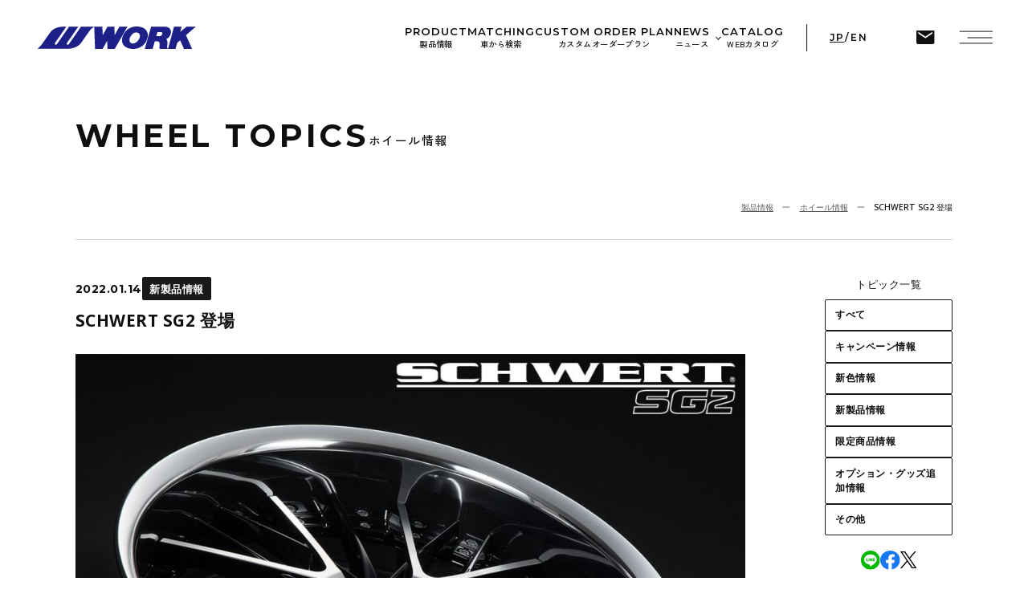

--- FILE ---
content_type: text/html; charset=UTF-8
request_url: http://work-wheels.co.jp/wtopics/news/74/
body_size: 12333
content:
<br />
<b>Notice</b>:  Undefined index: HTTP_ACCEPT_LANGUAGE in <b>/home/workwheels/work-wheels.co.jp/public_html/app/view/lang.php</b> on line <b>45</b><br />
<!DOCTYPE html>
<html lang="ja">
	<head>
        
<!-- Google tag (gtag.js) -->
<script async src="https://www.googletagmanager.com/gtag/js?id=G-70WV5GTRNJ"></script>
<script>
    window.dataLayer = window.dataLayer || [];
    function gtag(){dataLayer.push(arguments);}
    gtag('js', new Date());

    gtag('config', 'G-70WV5GTRNJ');
</script> 
    
<script>
    (function(i,s,o,g,r,a,m){i['GoogleAnalyticsObject']=r;i[r]=i[r]||function(){
    (i[r].q=i[r].q||[]).push(arguments)},i[r].l=1*new Date();a=s.createElement(o),
    m=s.getElementsByTagName(o)[0];a.async=1;a.src=g;m.parentNode.insertBefore(a,m)
    })(window,document,'script','https://www.google-analytics.com/analytics.js','ga');
    
    ga('create', 'UA-79525609-1', 'auto');
    ga('send', 'pageview');
    
</script>
<meta charset="utf-8">
<meta http-equiv="X-UA-Compatible" content="IE=edge">
<meta http-equiv="Content-Security-Policy" content="
    font-src 'self' data:
        https://typesquare.com https://*.typesquare.com http://*.typesquare.com
        https://*.fontplus.jp
        https://fonts.googleapis.com https://fonts.gstatic.com
        https://*.cloudflare.com
        https://s3-ap-northeast-1.amazonaws.com;
    img-src 'self' 'unsafe-inline' data:
        https://*.google.com https://*.googleapis.com https://*.gstatic.com https://*.google-analytics.com https://syndicatedsearch.goog https://ep1.adtrafficquality.google
        https://*.google.co.jp
        https://cloudflare.com https://*.cloudflare.com
        https://placehold.jp
        https://seal.cloudsecure.co.jp
        https://*.youtube.com
        https://syndication.twitter.com
        https://*.work-wheels.co.jp https://work-wheels.co.jp;
    script-src 'self' 'unsafe-inline' 'unsafe-eval' data:
        https://*.google.com https://googleapis.com https://*.googleapis.com https://*.gstatic.com https://ep2.adtrafficquality.google 
        https://googletagmanager.com https://*.googletagmanager.com
        https://cloudflare.com https://*.cloudflare.com
        https://unpkg.com
        https://seal.cloudsecure.co.jp
        https://platform.twitter.com
        https://connect.facebook.net
        https://www.line-website.com
        https://syndication.twitter.com
        https://yubinbango.github.io
        https://typesquare.com https://*.typesquare.com;
    form-action 'self';
">
<meta name="viewport" content="width=device-width, initial-scale=1, viewport-fit=cover, maximum-scale=1">
<meta name="keywords" content=",work,ワーク,アルミホイール,work wheels,株式会社ワーク,">
<meta name="description" content="SCHWERT SG2 登場アルミホイールメーカー株式会社ワークのWEBサイト。アルミホイール情報やアルミホイールのカスタマイズが可能なワークホイールカスタムオーダープランなど。">
<meta property="og:title" content="SCHWERT SG2 登場WHEEL TOPICS ホイール情報｜株式会社ワーク">
<meta property="og:type" content="article">
<meta property="og:url" content="https://www.work-wheels.co.jp/wtopics/">
<meta property="og:image" content="https://www.work-wheels.co.jp/ogimage.png?1768962610">
<meta property="og:description" content="SCHWERT SG2 登場アルミホイールメーカー株式会社ワークのWEBサイト。アルミホイール情報やアルミホイールのカスタマイズが可能なワークホイールカスタムオーダープランなど。">
<meta name="format-detection" content="telephone=no">
<link rel="alternate" hreflang="ja" href="https://www.work-wheels.co.jp/wtopics/"><link rel="alternate" hreflang="en" href="https://www.work-wheels.co.jp/en/wtopics/"><title>SCHWERT SG2 登場WHEEL TOPICS ホイール情報｜株式会社ワーク</title>

<link rel="shortcut icon" href="https://www.work-wheels.co.jp/favicon.ico">
<link rel="apple-touch-icon" href="https://www.work-wheels.co.jp/apple-touch-icon.png">

<!--Google Font-->
<link rel="preconnect" href="https://fonts.googleapis.com">
<link rel="preconnect" href="https://fonts.gstatic.com" crossorigin>
<link href="https://fonts.googleapis.com/css2?family=Lexend:wght@300&family=Montserrat:ital,wght@0,100..900;1,100..900&family=Zen+Kaku+Gothic+New:wght@400;500;700;900&display=swap" rel="stylesheet">

<!-- typesquare -->
<!-- <script type="text/javascript" src="https://typesquare.com/3/tsst/script/ja/typesquare.js?5ee6d8b66160403ca8ef3599e90393a3" charset="utf-8"></script> -->

<!-- 共通css -->
<link rel="stylesheet" href="https://cdnjs.cloudflare.com/ajax/libs/font-awesome/7.0.0/css/all.min.css">
<link rel="stylesheet" href="/assets/icon/style.css?1768962610">
<link rel="stylesheet" href="/assets/css/common.css?1768962610" type="text/css">        <link rel="stylesheet" href="/assets/css/common-wheel.css?1768962610" type="text/css">
        <link rel="stylesheet" href="/assets/css/wtopics/detail/style.css?1768962610">
	</head>
    <body id="home" class="color_mode--wheel">
        
        <!-- header -->
        
				<header id="header" class="component-header">
					<div class="component-header--container">
						<div class="component-header--inner">
							<h1 class="component-header--logo">
								<a href="/">
									
    <svg id="g_11174" data-name="g_11174" xmlns="http://www.w3.org/2000/svg" xmlns:xlink="http://www.w3.org/1999/xlink" width="122.518" height="17.672" viewBox="0 0 122.518 17.672">
        <defs>
            <clipPath id="clip-path">
                <rect id="r_3314" data-name="r_3314" width="122.518" height="17.672"/>
            </clipPath>
        </defs>
        <g data-name="g_748" clip-path="url(#clip-path)">
            <path id="p_6257" data-name="p_6257" d="M.39,17.045c-.247.152-.759.663.039.663l22.135-.039c4.135,0,8.581-1.44,10.846-4.676,1.36-1.942,5.2-7.545,6.4-9.262a8.617,8.617,0,0,1,2.494-2.58l.509-.316c.44-.266.72-.613-.213-.613H33.358L23.943,14.066a.888.888,0,0,1-1.234.184.862.862,0,0,1-.188-1.217L31.238.222H24.15L14.736,14.066a.886.886,0,0,1-1.231.184.863.863,0,0,1-.189-1.217L22.031.222H20.484c-4.138,0-8.471,1.123-10.737,4.358-1.358,1.942-5.193,7.545-6.4,9.263a11.719,11.719,0,0,1-2.323,2.7,6.607,6.607,0,0,1-.631.5" transform="translate(0 -0.126)"/>
            <path id="p_6258" data-name="p_6258" d="M116.7,6.985,120.366.256h6.192l-9.794,17.5h-5.585l-.245-6.376-3.524,6.376h-5.835l-.631-17.5h6.245l.323,6.728,3.66-6.728h5.351Z" transform="translate(-57.432 -0.146)"/>
            <path id="p_6259" data-name="p_6259" d="M169.979,9.811a11.237,11.237,0,0,1-12.33,7.778c-5.651-.636-8.368-4.814-6.524-9.954A11.271,11.271,0,0,1,163.353.082c6.421.726,8.055,5.342,6.626,9.729M157.071,7.927c-1.179,2.031-1.121,4.91,1.151,5.379,1.935.4,3.868-.68,5.32-3.117,1.344-2.266,1.237-4.76-1.135-5.386-2.211-.588-3.9.648-5.336,3.124" transform="translate(-85.657 0)"/>
            <path id="p_6260" data-name="p_6260" d="M201.056,4.534H203.7a1.128,1.128,0,0,1,1.029,1.67,1.965,1.965,0,0,1-2.2,1.5h-2.357Zm7.793,8.781a5.287,5.287,0,0,0-.895-3.293,6.48,6.48,0,0,0,3.393-4.231c.681-3.31-.978-5.545-5.278-5.533h-9.854l-4.9,17.5h6.058l1.661-5.982H200.8c1.574,0,2.119,1.127,1.983,2.711-.072.873-.208,1.855-.274,2.3a.853.853,0,0,0,.853.975h5.588a4.1,4.1,0,0,1-.419-2.047c.025-.251.254-1.824.319-2.4" transform="translate(-108.851 -0.147)"/>
            <path id="p_6261" data-name="p_6261" d="M237.521.258h5.842L242.2,4.369l5-4.111h7.111L246.68,7l4.666,10.762h-6.188l-2.936-6.764L239.952,13l-1.3,4.755h-5.81Z" transform="translate(-132.476 -0.147)"/>
        </g>
    </svg>

								</a>
							</h1>
							<div class="component-header--nav">
								<div class="component-header--nav-modal">
									<div class="component-header--nav-wrapper">
										<nav class="component-header--nav-list">
                                            <div class="component-header--nav-box">
                                                <a href="https://www.work-wheels.co.jp/concept/" class="component-header--nav-link">
                                                    <picture>
                                                        <source srcset="/assets/img/common/header_box_concept_pc_ja.png?1768962610" media="(min-width: 961px)">
                                                        <img src="/assets/img/common/header_box_concept_sp_ja.png?1768962610">
                                                    </picture>
                                                </a>
                                                <a href="https://www.work-wheels.co.jp/custom_order/" class="component-header--nav-link">
                                                    <picture>
                                                        <source srcset="/assets/img/common/header_box_custom_order_pc_ja.png?1768962610" media="(min-width: 961px)">
                                                        <img src="/assets/img/common/header_box_custom_order_sp_ja.png?1768962610">
                                                    </picture>
                                                </a>
                                                <a href="https://www.work-wheels.co.jp/racing/" class="component-header--nav-link">
                                                    <picture>
                                                        <source srcset="/assets/img/common/header_box_racing_pc_ja.png?1768962610" media="(min-width: 961px)">
                                                        <img src="/assets/img/common/header_box_racing_sp_ja.png?1768962610">
                                                    </picture>
                                                </a>
                                            </div>
											<ul class="only-sp_tab">
												<li class="component-header--nav-item has-child">
                                                    <a data-href="https://www.work-wheels.co.jp/wheel/" class="component-header--nav-link"><span class="en">PRODUCT</span><span class="ja">製品情報</span></a>
                                                    <ul class="component-header--subnav-list">
														<li class="component-header--nav-item"><a href="https://www.work-wheels.co.jp/wheel/" class="component-header--nav-link">製品一覧</a></li><li class="component-header--nav-item"><a href="https://www.work-wheels.co.jp/search/web_matching/" class="component-header--nav-link">車から検索</a></li><li class="component-header--nav-item"><a href="https://www.work-wheels.co.jp/search/web_matching/attention/" class="component-header--nav-link">利用条件／注意事項</a></li><li class="component-header--nav-item"><a href="https://www.work-wheels.co.jp/wheel/" class="component-header--nav-link">ブランド紹介</a></li><li class="component-header--nav-item"><a href="https://www.work-wheels.co.jp/wtopics/" class="component-header--nav-link">ホイール情報</a></li><li class="component-header--nav-item"><a href="https://www.work-wheels.co.jp/custom_order/" class="component-header--nav-link">カスタムオーダープラン</a></li><li class="component-header--nav-item"><a href="https://www.work-wheels.co.jp/options/" class="component-header--nav-link">オプション・グッズ</a></li><li class="component-header--nav-item"><a href="https://www.work-wheels.co.jp/search/guide/" class="component-header--nav-link">ホイールガイド</a></li><li class="component-header--nav-item"><a href="https://www.work-wheels.co.jp/search/productionend/" class="component-header--nav-link">廃盤製品</a></li><li class="component-header--nav-item"><a href="https://www.work-wheels.co.jp/warranty/" class="component-header--nav-link">保証について</a></li><li class="component-header--nav-item"><a href="https://www.work-wheels.co.jp/wheel/information/" class="component-header--nav-link">インフォメーション</a></li><li class="component-header--nav-item"><a href="https://www.work-wheels.co.jp/maintenance/" class="component-header--nav-link">アフターサポート</a></li><li class="component-header--nav-item"><a href="https://www.work-wheels.co.jp/catalog/" class="component-header--nav-link">WEBカタログ</a></li><li class="component-header--nav-item"><a href="https://www.work-wheels.co.jp/manual/" class="component-header--nav-link">取扱説明書</a></li>
													</ul>
                                                </li>
												<li class="component-header--nav-item"><a href="https://www.work-wheels.co.jp/wheel/" class="component-header--nav-link"><span class="en">MATCHING</span><span class="ja">車から検索</span></a></li>
												<li class="component-header--nav-item has-child">
													<a data-href="https://www.work-wheels.co.jp/information/" class="component-header--nav-link"><span class="en">NEWS</span><span class="ja">ニュース</span></a>
													<ul class="component-header--subnav-list">
														<li class="component-header--nav-item"><a href="https://www.work-wheels.co.jp/event/notice/" class="component-header--nav-link">イベント情報</a></li><li class="component-header--nav-item"><a href="https://www.work-wheels.co.jp/information/?sc=wheel" class="component-header--nav-link">ホイール記事</a></li><li class="component-header--nav-item"><a href="https://www.work-wheels.co.jp/information/?sc=race" class="component-header--nav-link">レース記事</a></li>
													</ul>
												</li>
												<li class="component-header--nav-item"><a href="https://www.work-wheels.co.jp/catalog/" class="component-header--nav-link"><span class="en">CATALOG</span><span class="ja">WEBカタログ</span></a></li>
											</ul>
											<ul>
                                                <li class="component-header--nav-item"><a href="https://www.work-wheels.co.jp/options/" class="component-header--nav-link">オプション・グッズ</a></li>
                                                <li class="component-header--nav-item"><a href="https://www.work-wheels.co.jp/maintenance/" class="component-header--nav-link">アフターサポート</a></li>
                                                <li class="component-header--nav-item"><a href="https://www.work-wheels.co.jp/search/productionend/" class="component-header--nav-link">廃盤製品</a></li>
												<li class="component-header--nav-item"><a href="https://www.work-wheels.co.jp/media/" class="component-header--nav-link">メディア掲載情報</a></li>
												<li class="component-header--nav-item"><a href="https://www.work-wheels.co.jp/company/" class="component-header--nav-link">企業情報</a></li>
												<li class="component-header--nav-item"><a href="https://www.work-wheels.co.jp/wheel/information/" class="component-header--nav-link">インフォメーション</a></li>
												<li class="component-header--nav-item"><a href="https://www.work-wheels.co.jp/overseas/" class="component-header--nav-link">海外代理店情報</a></li>
												<li class="component-header--nav-item"><a href="https://www.work-wheels.co.jp/pdf/calendar/calendar.pdf?1768962610" target="_blank" class="component-header--nav-link">営業日カレンダー</a></li>
												<li class="component-header--nav-item"><a href="https://www.work-wheels.co.jp/movie/" class="component-header--nav-link">ムービー</a></li>
												<li class="component-header--nav-item"><a href="https://image.work-wheels.co.jp/" target="_blank" class="component-header--nav-link">ユーザーギャラリー</a></li>
											</ul>
										</nav>
										<div class="component-header--nav-other">
											<div class="component-header--sns">
												<div class="component-header--sns-left">
													<p>SNS</p>
												</div>
												<div class="component-header--sns-right">
													<div class="component-header--sns-inner">
														<a href="https://www.youtube.com/channel/UCS4NmduRmGPw3E2JBjUnYeg" target="_blank" class="component-header--sns-item"><img src="/assets/img/common/header_sns_icon_youtube.png?1768962610" alt="YouTubeアカウント"></a>
														<a href="https://www.tiktok.com/@workwheelsjapan" target="_blank" class="component-header--sns-item"><img src="/assets/img/common/header_sns_icon_tiktok.png?1768962610" alt="TikTokアカウント"></a>
														<a href="https://www.facebook.com/workwheelsjapan/" target="_blank" class="component-header--sns-item"><img src="/assets/img/common/header_sns_icon_facebook.png?1768962610" alt="Facebookアカウント"></a>
														<a href="https://www.instagram.com/workwheelsjapan/" target="_blank" class="component-header--sns-item"><img src="/assets/img/common/header_sns_icon_instagram.png?1768962610" alt="Instagramアカウント"></a>
														<a href="https://x.com/workwheelsjapan" target="_blank" class="component-header--sns-item"><img src="/assets/img/common/header_sns_icon_x.png?1768962610" alt="Xアカウント"></a>
														<a href="https://page.line.me/785skbhe?openQrModal=true" target="_blank" class="component-header--sns-item"><img src="/assets/img/common/header_sns_icon_line.png?1768962610" alt="LINEアカウント"></a>
													</div>
												</div>
											</div>
											<div class="component-header--ec">
												<div class="component-header--ec-left">
													<p>SHOP</p>
												</div>
												<div class="component-header--ec-right">
													<div class="component-header--ec-inner">
														<a href="https://www.amazon.co.jp/stores/WORK/page/2AD7CE75-15A0-4BEC-912A-D06A77282EB2?lp_asin=B0FCR2F8PS&ref_=ast_bln&store_ref=bl_ast_dp_brandLogo_sto" target="_blank" class="component-header--ec-item amazon"><img src="/assets/img/common/header_ec_icon_amazon.png?1768962610" alt="Amazon"></a>
														<a href="https://store.shopping.yahoo.co.jp/work-web-shop/" target="_blank" class="component-header--ec-item yahoo"><img src="/assets/img/common/header_ec_icon_yahoo.png?1768962610" alt="Yahoo"></a>
														<p class="component-header--ec-item seal"><script type="text/javascript" src="//seal.cloudsecure.co.jp/js/ss_150-58.js" defer="defer"></script><noscript><img src="//seal.cloudsecure.co.jp/image/noscript_150x58.png"></noscript></p>
													</div>
												</div>
											</div>
										</div>
									</div>
									<div class="component-header--nav-btns">
										<div class="component-header--nav-btn">
											<a href="https://www.work-wheels.co.jp/wheel/"><i class="fa-solid fa-magnifying-glass"></i>ホイール検索</a>
										</div>
										<div class="component-header--nav-btn">
											<a href="https://www.work-wheels.co.jp/contact/"><i class="icon-mail"></i>お問い合わせ</a>
										</div>
									</div>
								</div>
								<div class="component-header--nav-menu">
									<nav class="component-header--nav-list">
										<ul>
											
                            <li class="component-header--nav-item  ">
                                <a href="https://www.work-wheels.co.jp/wheel/"  class="component-header--nav-link"><span class="en">PRODUCT</span><span class="ja">製品情報</span></a>
                            </li>
                        
                            <li class="component-header--nav-item  ">
                                <a href="https://www.work-wheels.co.jp/search/web_matching/"  class="component-header--nav-link"><span class="en">MATCHING</span><span class="ja">車から検索</span></a>
                            </li>
                        
                            <li class="component-header--nav-item  ">
                                <a href="https://www.work-wheels.co.jp/custom_order/"  class="component-header--nav-link"><span class="en">CUSTOM <br class="only-sp">ORDER PLAN</span><span class="ja">カスタムオーダープラン</span></a>
                            </li>
                        
                            <li class="component-header--nav-item has-child ">
                                <a class="component-header--nav-link"><span class="en">NEWS</span><span class="ja">ニュース</span></a>
                                <ul class="component-header--subnav-list">
                                    <li class="component-header--nav-item"><a href="https://www.work-wheels.co.jp/information/" class="component-header--nav-link">お知らせ</a></li>
                                    <li class="component-header--nav-item"><a href="https://www.work-wheels.co.jp/event/notice/" class="component-header--nav-link">イベント情報</a></li>
                                </ul>
                            </li>
                        
                            <li class="component-header--nav-item  ">
                                <a href="https://www.work-wheels.co.jp/catalog/"  class="component-header--nav-link"><span class="en">CATALOG</span><span class="ja">WEBカタログ</span></a>
                            </li>
                        
										</ul>
									</nav>
								</div>
								<div class="component-header--nav-assistance">
									<ul class="component-header--nav-langs">
										<li class="component-header--nav-lang"><span class="active">JP</span></li><span class="component-header--nav-separate">/</span><li class="component-header--nav-lang"><a href="/en/wtopics/news/74/">EN</a></li>
									</ul>
									<a href="https://www.work-wheels.co.jp/wheel/" class="component-header--nav-icon search"><i class="fa-solid fa-magnifying-glass"></i></a>
									<a href="https://www.work-wheels.co.jp/contact/" class="component-header--nav-icon contact"><i class="icon-mail"></i></a>
								</div>
                                <div class="component-header--nav-keysearch">
                                    <script async src="https://cse.google.com/cse.js?cx=8074afb4ae63448a7"></script>
                                    <div class="gcse-searchbox-only"></div>
                                </div>
							</div>
							<div class="component-header--btn">
								<span class="component-header--btn-border"></span>
								<span class="component-header--btn-border"></span>
								<span class="component-header--btn-border"></span>
							</div>
						</div>
					</div>
				</header>
			        <!-- /header -->

        <!-- contents -->
        <main id="contents" class="contents">
            <div class="inner">
                
				<section class="contents-head">
					<div class="page-head--container">
						<div class="page-head--inner">
							<h2 class="page-head--ttl-en">WHEEL TOPICS</h2>
							<h3 class="page-head--ttl-ja">ホイール情報</h3>
						</div>
					</div>
				</section>
			            </div>
            <section class="contents-body">
                
					<div class="options-detail--outer">
						<div class="inner">
							<div class="options-detail--head">
								
				
				<div id="breadcrumb" class="component-breadcrumb">
					<div class="component-breadcrumb--container">
						<a href="/wheel/" class="component-breadcrumb--link">製品情報</a><span class="component-breadcrumb--arrow"></span><a href="https://www.work-wheels.co.jp/wtopics/" class="component-breadcrumb--link">ホイール情報</a><i class="component-breadcrumb--arrow"></i><span class="component-breadcrumb--current">SCHWERT SG2 登場</span>
					</div>
				</div>
			
							</div>
							<div class="article-wrap">
								<div class="only-sp">
					<div class="sns-icons">
						<a href="https://social-plugins.line.me/lineit/share?url=https://www.work-wheels.co.jp/options/news/74/" target="_blank" class="item"><img src="/assets/img/common/icon_sns-line.svg" alt="LINEでシェア"></a>
						<a href="https://www.facebook.com/sharer/sharer.php?u=https://www.work-wheels.co.jp/options/news/74/" target="_blank" class="item"><img src="/assets/img/common/icon_sns-fb.svg" alt="Facebookでシェア"></a>
						<a href="https://twitter.com/intent/tweet?text=SCHWERT SG2 登場&url=https://www.work-wheels.co.jp/options/news/74/" target="_blank" class="item"><img src="/assets/img/common/icon_sns-x.svg" alt="Xでシェア"></a>
					</div>
				</div>
								
					<div class="article">
						<div class="article-title">
							<div class="article-title--sub">
								<p class="date">2022.01.14</p>
								<p class="category">新製品情報</p>
							</div>
							<h2 class="article-title--main">SCHWERT SG2 登場</h2>
						</div>
						<div class="article-body">
							
						<div class="article-body--item free">
							<div class="article-body--item-img"><img src="/img_save/main/61d54e2e1ff88.jpg" alt=""></div>
							<div class="article-body--item-txt">SCHWERT SG2はオープンメッシュ、ツインスポーク、フィンが折り重なるトリプルデザインとして、視覚的にも繊細さ、緻密さ、そして立体感を追求した形状となっています。</div>
						</div>
					
						<div class="article-body--item none">
							
							<div class="article-body--item-txt"><center><img src="https://www.work-wheels.co.jp/img_save/sub/design.jpg" border="0"></center><br></div>
						</div>
					
						<div class="article-body--item free">
							<div class="article-body--item-img"><img src="/img_save/main/61d54e80df10d.jpg" alt=""></div>
							<div class="article-body--item-txt">ワーク史上初のトリプルデザインディスクの登場です。<br />
アンダーデザインはフィンデザイン(赤)。P.C.D.側部はくぼみを設ける事で最も下に配置されるデザインとわかり、より⽴体感を強調するようにしています。<br />
センターデザインはツインファイブスポークデザイン(青)。オーバーデザインの真下となりメッシュ交点部に配置され、全体のデザインをラジアル(放射状)に見せるデザインとしています。<br />
オーバーデザインとなる開口部が広いワイドオープンメッシュデザイン(黄)を採用。センターに向けて落ち込み、Ｖ字部よりスポークエンドに向けてはリム深度が得られるよう内側に向かう形状となっています。<br />
1本1本は鋳造でありながら繊細、シャープに、をテーマにデザインされました。特にカットの入らないフィン(赤)とツインスポーク(青)との違いを大きくするために極力細く仕上がるように考慮しています。ツインスポーク(青)はスポークの両サイドの勾配が違うため見る角度により太さが変わるのもポイントです。</div>
						</div>
					
						<div class="article-body--item free">
							<div class="article-body--item-img"><img src="/img_save/main/61d55b865f7a9.jpg" alt=""></div>
							<div class="article-body--item-txt">グリミットシルバーカラーによるSG2デザインは、各パートの⽴体感がより強調されるようになっています。各パートがブラックカットクリアとは異なりシルエットがはっきり強調される事で複雑な造形を映し出します。更にオーバーディスクデザイン部のオープンメッシュスポーク部は、P.C.D.付近へ向けての勾配角とセンター周りの複雑な造形と相まって幾何学的⽴体造形となっています。</div>
						</div>
					
						<div class="article-body--item free">
							<div class="article-body--item-img"><img src="/img_save/main/61d55d81db214.jpg" alt=""></div>
							<div class="article-body--item-txt">ピアスボルトは均等に配置することにより遠くから見た時に安定感を与えています。</div>
						</div>
					
						<div class="article-body--item free">
							<div class="article-body--item-img"><img src="/img_save/main/61d55e68f04ca.jpg" alt=""></div>
							<div class="article-body--item-txt">SCHWERT(剣)を彷彿させるパートとして、ツインスポークや、フィンの細さがあります。極限まで細くした天面は、美しく繊細なカーブを描いています。スポークサイドから⾒ればその厚みは非常にシャープなラインがブレード状になっている事が良く分かります。</div>
						</div>
					
						<div class="article-body--item free">
							<div class="article-body--item-img"><img src="/img_save/main/68ee230fb200f.jpg" alt=""></div>
							<div class="article-body--item-txt">センターキャップは標準とセレクトセンターキャップ1種類、オプションセンターキャップ4種類の合計6種類の設定となります。</div>
						</div>
					
						<div class="article-body--item free">
							<div class="article-body--item-img"><img src="/img_save/main/61ee0752a333f.jpg" alt=""></div>
							<div class="article-body--item-txt">センターキャップは標準とセレクトセンターキャップ1種類、オプションセンターキャップ4種類の合計6種類の設定となります。</div>
						</div>
					
						<div class="article-body--item none">
							
							<div class="article-body--item-txt"><center><img src="https://www.work-wheels.co.jp/img_save/sub/main_color.jpg" border="0"></center><br>	</div>
						</div>
					
						<div class="article-body--item free">
							<div class="article-body--item-img"><img src="/img_save/main/61d5677ca3b7a.jpg" alt=""></div>
							<div class="article-body--item-txt">ブラックカットクリア(BP)</div>
						</div>
					
						<div class="article-body--item free">
							<div class="article-body--item-img"><img src="/img_save/main/61d5678f3abeb.jpg" alt=""></div>
							<div class="article-body--item-txt">グリミットシルバー(GTS)</div>
						</div>
					
						<div class="article-body--item none">
							
							<div class="article-body--item-txt"><center><img src="https://www.work-wheels.co.jp/img_save/sub/Optional.jpg"border="0"></center><br><br />
オプションで以下の設定が可能。</div>
						</div>
					
						<div class="article-body--item free">
							<div class="article-body--item-img"><img src="/img_save/main/61d567b29ac7a.jpg" alt=""></div>
							<div class="article-body--item-txt">バフアルマイトリム（標準設定）</div>
						</div>
					
						<div class="article-body--item free">
							<div class="article-body--item-img"><img src="/img_save/main/61d567c7500d3.jpg" alt=""></div>
							<div class="article-body--item-txt">COP：リムアレンジ<br />
ブロンズアルマイトリム</div>
						</div>
					
						<div class="article-body--item free">
							<div class="article-body--item-img"><img src="/img_save/main/61d567dbbdafe.jpg" alt=""></div>
							<div class="article-body--item-txt">COP：リムアレンジ<br />
マットブロンズアルマイトリム</div>
						</div>
					
						<div class="article-body--item free">
							<div class="article-body--item-img"><img src="/img_save/main/61d567eb087ba.jpg" alt=""></div>
							<div class="article-body--item-txt">COP：リムアレンジ<br />
ブラックアルマイトリム</div>
						</div>
					
						<div class="article-body--item free">
							<div class="article-body--item-img"><img src="/img_save/main/61d567fe7c0aa.jpg" alt=""></div>
							<div class="article-body--item-txt">COP：リムアレンジ<br />
マットブラックアルマイトリム</div>
						</div>
					
						<div class="article-body--item free">
							<div class="article-body--item-img"><img src="/img_save/main/61d5689666731.jpg" alt=""></div>
							<div class="article-body--item-txt">COP：リムアレンジ<br />
ブラッシュドリム<br />
※画像はダグリップリム形状の為、実際の形状と異なります。</div>
						</div>
					
						<div class="article-body--item none">
							
							<div class="article-body--item-txt"><a href="/custom_order/detail/1/">リムアレンジの製品情報はこちら</a></div>
						</div>
					
						<div class="article-body--item free">
							<div class="article-body--item-img"><img src="/img_save/main/62a80cdf7199d.png" alt=""></div>
							<div class="article-body--item-txt">カスタムオーダープラン：セミオーダーカラー<br />
ディスクカラーは更に12色から選択可能。<br />
<a href="/custom_order/detail/4/">セミオーダーカラーの製品情報はこちら</a></div>
						</div>
					
						<div class="article-body--item none">
							
							<div class="article-body--item-txt">クリアカラーは5色設定。<br />
<a href="/custom_order/detail/2/">クリアカラーの情報はこちら</a></div>
						</div>
					
						<div class="article-body--item free">
							<div class="article-body--item-img"><img src="/img_save/main/61d56eb76a087.jpg" alt=""></div>
							<div class="article-body--item-txt">ブラック/インペリアルゴールド(BPI)</div>
						</div>
					
						<div class="article-body--item free">
							<div class="article-body--item-img"><img src="/img_save/main/61d56ee386b42.jpg" alt=""></div>
							<div class="article-body--item-txt">ブラック/クリアレッド(BCR)</div>
						</div>
					
						<div class="article-body--item free">
							<div class="article-body--item-img"><img src="/img_save/main/61d56eebab88d.jpg" alt=""></div>
							<div class="article-body--item-txt">ブラック/クリアブルー(BCB)</div>
						</div>
					
						<div class="article-body--item free">
							<div class="article-body--item-img"><img src="/img_save/main/61d56ec52a910.jpg" alt=""></div>
							<div class="article-body--item-txt">ブラック/クリアブロンズ(BPB)</div>
						</div>
					
						<div class="article-body--item free">
							<div class="article-body--item-img"><img src="/img_save/main/61d56ecead106.jpg" alt=""></div>
							<div class="article-body--item-txt">ブラック/クリアグレー(BPA)</div>
						</div>
					
						<div class="article-body--item none">
							
							<div class="article-body--item-txt">特殊カットクリアも設定可能。<br />
<a href="/custom_order/detail/6/">特殊カットクリアの情報はこちら</a></div>
						</div>
					
						<div class="article-body--item free">
							<div class="article-body--item-img"><img src="/img_save/main/61d803ad54406.jpg" alt=""></div>
							<div class="article-body--item-txt">マットブラックカットクリア(MBP)</div>
						</div>
					
						<div class="article-body--item free">
							<div class="article-body--item-img"><img src="/img_save/main/61d563edb8903.gif" alt=""></div>
							<div class="article-body--item-txt">こだわりの車種へマルチな対応が可能な特殊P.C.D.<br />
対応ピッチ：5H-100~120.65<br />
価格：8,800円(税込)アップ</div>
						</div>
					
						</div>
						
						<div class="return_link">
							<div class="link-btn">
								<a href="../../" class="link"><i class="icon"><img src="/assets/img/wheel/icon-arrow-right.svg" alt=""></i>ホイール特集一覧へもどる</a>
							</div>
						</div>
					</div>
				
								<div class="topic_links only-pc">
									<p class="topic_links--ttl">トピック一覧</p>
									<div class="topic_links--list">
										<a href="/wtopics/" class="item">すべて</a><a href="../../?category=7" class="item">キャンペーン情報</a><a href="../../?category=2" class="item">新色情報</a><a href="../../?category=1" class="item">新製品情報</a><a href="../../?category=3" class="item">限定商品情報</a><a href="../../?category=6" class="item">オプション・グッズ追加情報</a><a href="../../?category=8" class="item">その他</a>
									</div>
									
					<div class="sns-icons">
						<a href="https://social-plugins.line.me/lineit/share?url=https://www.work-wheels.co.jp/options/news/74/" target="_blank" class="item"><img src="/assets/img/common/icon_sns-line.svg" alt="LINEでシェア"></a>
						<a href="https://www.facebook.com/sharer/sharer.php?u=https://www.work-wheels.co.jp/options/news/74/" target="_blank" class="item"><img src="/assets/img/common/icon_sns-fb.svg" alt="Facebookでシェア"></a>
						<a href="https://twitter.com/intent/tweet?text=SCHWERT SG2 登場&url=https://www.work-wheels.co.jp/options/news/74/" target="_blank" class="item"><img src="/assets/img/common/icon_sns-x.svg" alt="Xでシェア"></a>
					</div>
				
								</div>
							</div>
						</div>
					</div>
				            </section>
            <section id="other-goods" class="other-contents">
                <div class="inner">
                    <div class="other-contents--ttl">
                        <h3 class="other-contents--ttl-en en">過去のトピックス</h3>
                    </div>
                    <div class="other-contents--body">
                        <div class="other-contents--item">
						<a href="/wtopics/news/127/" class="item">
							<div class="thum"><img src="/img_save/main/694b44085b13f.png" alt=""></div>
							<p class="category">
								<span class="date">2026.01.09</span>
								<br class="only-sp">
								<span class="category-label">新製品情報</span>
							</p>
							<p class="name">鋭角に研ぎ澄まされた「原点回帰」。直感的スポーティネス『GNOSIS RXS』誕生。</p>
						</a>
					
						<a href="/wtopics/news/126/" class="item">
							<div class="thum"><img src="/img_save/main/6948d3f4e668d.png" alt=""></div>
							<p class="category">
								<span class="date">2026.01.09</span>
								<br class="only-sp">
								<span class="category-label">新製品情報</span>
							</p>
							<p class="name">洗練を極めた先に現れる、普遍の美。大人の感性を刺激するメッシュ『GNOSIS RXM』誕生。</p>
						</a>
					
						<a href="/wtopics/news/122/" class="item">
							<div class="thum"><img src="/img_save/main/6948d2f42214e.png" alt=""></div>
							<p class="category">
								<span class="date">2026.01.08</span>
								<br class="only-sp">
								<span class="category-label">新製品情報</span>
							</p>
							<p class="name">正統進化が生んだ、次世代メッシュ。SCHWERT QUELL 2 登場。</p>
						</a>
					
						<a href="/wtopics/news/125/" class="item">
							<div class="thum"><img src="/img_save/main/6948d2d2066c6.jpg" alt=""></div>
							<p class="category">
								<span class="date">2026.01.07</span>
								<br class="only-sp">
								<span class="category-label">新製品情報</span>
							</p>
							<p class="name">伝統は、深化する。ZEASTに宿命の 『BACK LABEL ZEAST BSTX』 降臨。</p>
						</a>
					
						<a href="/wtopics/news/124/" class="item">
							<div class="thum"><img src="/img_save/main/69266c89793fb.png" alt=""></div>
							<p class="category">
								<span class="date">2026.01.06</span>
								<br class="only-sp">
								<span class="category-label">新製品情報</span>
							</p>
							<p class="name">実戦で鍛え抜かれた機能美が、マシニングカットでさらなる高みへ。CRAG T-GRABIC 2 MC+ 登場。</p>
						</a>
					
						<a href="/wtopics/news/123/" class="item">
							<div class="thum"><img src="/img_save/main/6926598c9d0b5.png" alt=""></div>
							<p class="category">
								<span class="date">2026.01.06</span>
								<br class="only-sp">
								<span class="category-label">新製品情報</span>
							</p>
							<p class="name">マシニングが拓く、タフネスの新境地。CRAG T-GRABIC MC+ 誕生。</p>
						</a>
					</div>
                    </div>
                    <div class="return_link">
                        <div class="link-btn">
                            <a href="../../" class="link">ホイール特集一覧へ<i class="icon"><img src="/assets/img/wheel/icon-arrow-right.svg" alt=""></i></a>
                        </div>
                    </div>
                </div>
            </section>
        </main>
		<!-- /contents -->
	
        <!-- footer -->
        
				<footer id="footer" class="component-footer">
                    <div class="component-footer--container">
						<div class="component-footer--inner">
							<div class="component-footer--wrapper component-footer--top">
								<nav class="component-footer--nav">
									<ul class="component-footer--nav-list">
										<li class="component-footer--nav-item "><a href="https://www.work-wheels.co.jp/" target="_blank" class="component-footer--nav-link">総合サイト</a></li>
										<li class="component-footer--nav-item "><a href="https://www.work-wheels.co.jp/wheel/" target="_blank" class="component-footer--nav-link">製品情報</a></li>
										<li class="component-footer--nav-item "><a href="https://www.work-wheels.co.jp/racing/" target="_blank" class="component-footer--nav-link">モータースポーツ</a></li>
									</ul>
								</nav>
							</div>
							<div class="component-footer--wrapper component-footer--bottom">
								<nav class="component-footer--nav">
									<ul class="component-footer--nav-list position_1">
										
						<li class="component-footer--nav-item has-child">
							<a data-href="https://www.work-wheels.co.jp/wheel/" class="component-footer--nav-link">製品一覧</a>
							
							<ul class="component-footer--subnav-list">
								
								<li class="component-footer--nav-item">
									<a data-href="https://www.work-wheels.co.jp/search/web_matching/" class="component-footer--nav-link">車から検索</a>
								</li>
							
								<li class="component-footer--nav-item">
									<a data-href="https://www.work-wheels.co.jp/search/web_matching/attention/" class="component-footer--nav-link">利用条件／注意事項</a>
								</li>
							
								<li class="component-footer--nav-item">
									<a data-href="https://www.work-wheels.co.jp/wheel/" class="component-footer--nav-link">ブランド紹介</a>
								</li>
							
								<li class="component-footer--nav-item">
									<a data-href="https://www.work-wheels.co.jp/wtopics/" class="component-footer--nav-link">ホイール情報</a>
								</li>
							
								<li class="component-footer--nav-item">
									<a data-href="https://www.work-wheels.co.jp/custom_order/" class="component-footer--nav-link">カスタムオーダープラン</a>
								</li>
							
								<li class="component-footer--nav-item">
									<a data-href="https://www.work-wheels.co.jp/options/" class="component-footer--nav-link">オプション・グッズ</a>
								</li>
							
								<li class="component-footer--nav-item">
									<a data-href="https://www.work-wheels.co.jp/search/guide/" class="component-footer--nav-link">ホイールガイド</a>
								</li>
							
								<li class="component-footer--nav-item">
									<a data-href="https://www.work-wheels.co.jp/search/productionend/" class="component-footer--nav-link">廃盤製品</a>
								</li>
							
								<li class="component-footer--nav-item">
									<a data-href="https://www.work-wheels.co.jp/warranty/" class="component-footer--nav-link">保証について</a>
								</li>
							
								<li class="component-footer--nav-item">
									<a data-href="https://www.work-wheels.co.jp/wheel/information/" class="component-footer--nav-link">インフォメーション</a>
								</li>
							
								<li class="component-footer--nav-item">
									<a data-href="https://www.work-wheels.co.jp/maintenance/" class="component-footer--nav-link">アフターサポート</a>
								</li>
							
								<li class="component-footer--nav-item">
									<a data-href="https://www.work-wheels.co.jp/catalog/" class="component-footer--nav-link">WEBカタログ</a>
								</li>
							
								<li class="component-footer--nav-item">
									<a data-href="https://www.work-wheels.co.jp/manual/" class="component-footer--nav-link">取扱説明書</a>
								</li>
							
							</ul>
						
						</li>
					
										
						<li class="component-footer--nav-item has-child">
							<a data-href="javascript:void(0);" class="component-footer--nav-link">ニュース</a>
							
							<ul class="component-footer--subnav-list">
								<li class="component-footer--nav-item"><a href="https://www.work-wheels.co.jp/information/" class="component-footer--nav-link">お知らせ</a></li>
								<li class="component-footer--nav-item"><a href="https://www.work-wheels.co.jp/event/notice/" class="component-footer--nav-link">イベント情報</a></li>
							</ul>
						
						</li>
					
									</ul>
									<ul class="component-footer--nav-list position_2">
										
						<li class="component-footer--nav-item has-child">
							<a data-href="https://www.work-wheels.co.jp/racing/" class="component-footer--nav-link">モータースポーツ</a>
							
							<ul class="component-footer--subnav-list">
								<li class="component-footer--nav-item"><a href="https://www.work-wheels.co.jp/topics/" class="component-footer--nav-link">レーシング特集</a></li>
                                <li class="component-footer--nav-item"><a href="/topics/category/gymkhana/" class="component-footer--nav-link">Gymkhana</a></li><li class="component-footer--nav-item"><a href="/topics/category/super_taikyu/" class="component-footer--nav-link">Super Taikyu</a></li><li class="component-footer--nav-item"><a href="/topics/category/formula/" class="component-footer--nav-link">SUPER FORMULA LIGHTS</a></li><li class="component-footer--nav-item"><a href="/topics/category/super_gt/" class="component-footer--nav-link">SUPER GT</a></li><li class="component-footer--nav-item"><a href="/topics/category/rally/" class="component-footer--nav-link">Rally</a></li><li class="component-footer--nav-item"><a href="/topics/category/86brz_race/" class="component-footer--nav-link">GR86/BRZ Cup</a></li><li class="component-footer--nav-item"><a href="/topics/category/DIRT/" class="component-footer--nav-link">DIRT TRIAL</a></li><li class="component-footer--nav-item"><a href="/topics/category/drift/" class="component-footer--nav-link">D1 GRAND PRIX</a></li><li class="component-footer--nav-item"><a href="/topics/category/baja/" class="component-footer--nav-link">BAJA</a></li><li class="component-footer--nav-item"><a href="/topics/category/axcr/" class="component-footer--nav-link">AXCR</a></li>
							</ul>
						
						</li>
					
										
						<li class="component-footer--nav-item has-child">
							<a data-href="https://www.work-wheels.co.jp/concept/" class="component-footer--nav-link">WORKとは</a>
							
							<ul class="component-footer--subnav-list">
								
								<li class="component-footer--nav-item">
									<a data-href="https://www.work-wheels.co.jp/concept/tech/" class="component-footer--nav-link">テクノロジー</a>
								</li>
							
								<li class="component-footer--nav-item">
									<a data-href="https://www.work-wheels.co.jp/concept/quality/" class="component-footer--nav-link">クオリティー</a>
								</li>
							
								<li class="component-footer--nav-item">
									<a data-href="https://www.work-wheels.co.jp/concept/design/" class="component-footer--nav-link">デザイン</a>
								</li>
							
							</ul>
						
						</li>
					
									</ul>
									<ul class="component-footer--nav-list position_3">
										
						<li class="component-footer--nav-item has-child">
							<a data-href="https://www.work-wheels.co.jp/company/" class="component-footer--nav-link">企業情報</a>
							
							<ul class="component-footer--subnav-list">
								
								<li class="component-footer--nav-item">
									<a data-href="https://www.work-wheels.co.jp/company/philosophy/" class="component-footer--nav-link">フィロソフィー</a>
								</li>
							
								<li class="component-footer--nav-item">
									<a data-href="https://www.work-wheels.co.jp/company/management-philosophy/" class="component-footer--nav-link">経営理念</a>
								</li>
							
								<li class="component-footer--nav-item">
									<a data-href="https://www.work-wheels.co.jp/company/ourvalue/" class="component-footer--nav-link">私たちのあるべき姿</a>
								</li>
							
								<li class="component-footer--nav-item">
									<a data-href="https://www.work-wheels.co.jp/company/manufacturing/" class="component-footer--nav-link">工場概要</a>
								</li>
							
								<li class="component-footer--nav-item">
									<a data-href="https://www.work-wheels.co.jp/company/history/" class="component-footer--nav-link">会社沿革</a>
								</li>
							
								<li class="component-footer--nav-item">
									<a data-href="https://www.work-wheels.co.jp/company/organization/" class="component-footer--nav-link">組織図</a>
								</li>
							
								<li class="component-footer--nav-item">
									<a data-href="https://www.work-wheels.co.jp/company/info/" class="component-footer--nav-link">会社概要</a>
								</li>
							
								<li class="component-footer--nav-item">
									<a data-href="https://www.work-wheels.co.jp/company/iso/" class="component-footer--nav-link">ISO9001取得について</a>
								</li>
							
								<li class="component-footer--nav-item">
									<a data-href="https://www.work-wheels.co.jp/company/sdgs/" class="component-footer--nav-link">SDGsの取り組み</a>
								</li>
							
								<li class="component-footer--nav-item">
									<a data-href="https://www.work-wheels.co.jp/company/callcenter/" class="component-footer--nav-link">お問い合わせ用コールセンター</a>
								</li>
							
							</ul>
						
						</li>
					
									</ul>
									<ul class="component-footer--nav-list position_4">
										<li class="component-footer--nav-item "><a href="https://www.work-wheels.co.jp/maintenance/"  class="component-footer--nav-link">アフターサポート</a></li>
										<li class="component-footer--nav-item "><a href="https://www.work-wheels.co.jp/media/"  class="component-footer--nav-link">メディア掲載情報</a></li>
										<li class="component-footer--nav-item "><a href="https://www.work-wheels.co.jp/recruit/"  class="component-footer--nav-link">求人情報</a></li>
									</ul>
									<ul class="component-footer--nav-list position_5">
										<li class="component-footer--nav-item "><a href="https://image.work-wheels.co.jp/"  class="component-footer--nav-link">ユーザーギャラリー</a></li>
										<li class="component-footer--nav-item "><a href="https://www.work-wheels.co.jp/wheelpdf/detail/1/"  class="component-footer--nav-link">ダウンロードコーナー</a></li>
										<li class="component-footer--nav-item "><a href="https://www.work-wheels.co.jp/movie/"  class="component-footer--nav-link">ムービー</a></li>
										<li class="component-footer--nav-item "><a href="https://www.work-wheels.co.jp/pdf/calendar/calendar.pdf?1768962610" target="_blank" class="component-footer--nav-link">営業日カレンダー</a></li>
										<li class="component-footer--nav-item "><a href="https://www.work-wheels.co.jp/privacy/"  class="component-footer--nav-link">プライバシーポリシー</a></li>
										<li class="component-footer--nav-item "><a href="https://www.work-wheels.co.jp/contact/"  class="component-footer--nav-link">お問い合わせ</a></li>
									</ul>
								</nav>
							</div>
						</div>
						<div class="component-footer--other">
							<div class="component-footer--sns">
								<div class="component-footer--sns-left">
									<p>SNS</p>
								</div>
								<div class="component-footer--sns-right">
									<div class="component-footer--sns-inner">
										<a href="https://www.youtube.com/channel/UCS4NmduRmGPw3E2JBjUnYeg" target="_blank" class="component-footer--sns-item"><img src="/assets/img/common/footer_sns_icon_youtube.png?1768962610" alt="YouTubeアカウント"></a>
										<a href="https://www.tiktok.com/@workwheelsjapan" target="_blank" class="component-footer--sns-item"><img src="/assets/img/common/footer_sns_icon_tiktok.png?1768962610" alt="TikTokカウント"></a>
										<a href="https://www.facebook.com/workwheelsjapan/" target="_blank" class="component-footer--sns-item"><img src="/assets/img/common/footer_sns_icon_facebook.png?1768962610" alt="Facebookアカウント"></a>
										<a href="https://www.instagram.com/workwheelsjapan/" target="_blank" class="component-footer--sns-item"><img src="/assets/img/common/footer_sns_icon_instagram.png?1768962610" alt="Instagramアカウント"></a>
										<a href="https://x.com/workwheelsjapan" target="_blank" class="component-footer--sns-item"><img src="/assets/img/common/footer_sns_icon_x.png?1768962610" alt="Xアカウント"></a>
										<a href="https://page.line.me/785skbhe?openQrModal=true" target="_blank" class="component-footer--sns-item"><img src="/assets/img/common/footer_sns_icon_line.png?1768962610" alt="LINEアカウント"></a>
									</div>
								</div>
							</div>
							<div class="component-footer--ec">
								<div class="component-footer--ec-left">
									<p>SHOP</p>
								</div>
								<div class="component-footer--ec-right">
									<div class="component-footer--ec-inner">
										<a href="https://www.amazon.co.jp/stores/WORK/page/2AD7CE75-15A0-4BEC-912A-D06A77282EB2?lp_asin=B0FCR2F8PS&ref_=ast_bln&store_ref=bl_ast_dp_brandLogo_sto" target="_blank" class="component-footer--ec-item amazon"><img src="/assets/img/common/footer_ec_icon_amazon.png?1768962610" alt="Amazon"></a>
										<a href="https://store.shopping.yahoo.co.jp/work-web-shop/" target="_blank" class="component-footer--ec-item yahoo"><img src="/assets/img/common/footer_ec_icon_yahoo.png?1768962610" alt="Yahoo"></a>
										<p class="component-footer--ec-item seal"><script type="text/javascript" src="//seal.cloudsecure.co.jp/js/ss_150-58.js" defer="defer"></script><noscript><img src="//seal.cloudsecure.co.jp/image/noscript_150x58.png"></noscript></p>
									</div>
								</div>
							</div>
						</div>
						<div class="component-footer--logo">
							<a href="/"><img src="/assets/img/common/footer_logo.svg?1768962610" alt="WORK COMPANY LIMITED"></a>
						</div>
						<p class="component-footer--copyright">©Work Co., Ltd. All Right Reserved.</p>
					</div>
				</footer>
                <a id="pageTop"><p><i class="icon-arrow_top"></i><span>GO TOP</span></p></a>
			        <!-- /footer -->

        <!-- script -->
        <script src="https://ajax.googleapis.com/ajax/libs/jquery/3.6.0/jquery.min.js"></script>
<script src="/assets/js/common.js?1768962610"></script>        <script src="/assets/js/wtopics/detail/script.js?1768962610" type="module"></script>
        <!-- /script -->
	</body>
</html>

--- FILE ---
content_type: text/css
request_url: http://work-wheels.co.jp/assets/css/common-wheel.css?1768962610
body_size: 2128
content:
@charset "UTF-8";
/*///////////////////////////////////////////////////////
    製品サイト共通設定・スタイル上書き用
///////////////////////////////////////////////////////*/
@import url("https://fonts.googleapis.com/css2?family=Noto+Sans:ital,wght@0,100..900;1,100..900&family=Red+Hat+Display:ital,wght@0,300..900;1,300..900&family=Zen+Kaku+Gothic+New:wght@300;400;500;700;900&display=swap");
/*///////////////////////////////////////////////////////
    変数設定
///////////////////////////////////////////////////////*/
/* custom style */
/*///////////////////////////////////////////////////////
    mixin設定
///////////////////////////////////////////////////////*/
#contents {
  font-family: "Noto Sans", sans-serif;
  font-weight: 500;
}

.en_redHot {
  font-family: "Red Hat Display", sans-serif;
  font-optical-sizing: auto;
  font-weight: 500;
}

body:not(.en) .zenkaku {
  font-family: "Zen Kaku Gothic New", sans-serif;
  font-weight: 500;
}

.component-header .component-header--container .component-header--inner .component-header--nav {
  max-width: 78%;
}

.checkbox {
  position: relative;
  z-index: 1;
}
.checkbox input[type=checkbox] {
  position: absolute;
  opacity: 0;
  z-index: -1;
  width: 0;
  height: 0;
}
.checkbox input[type=checkbox]:checked + label::after {
  opacity: 1;
}
.checkbox label {
  cursor: pointer;
  position: relative;
  display: inline-flex;
  gap: 0.6rem;
  align-items: center;
  justify-content: start;
  line-height: 1;
}
.checkbox label::before, .checkbox label::after {
  box-sizing: border-box;
  content: "";
  flex: 0 0 1.5rem;
  width: 1.5rem;
  aspect-ratio: 1/1;
  background: #F4F4F4;
  border-radius: 0.2rem;
  border: 1px solid #CECECE;
}
.checkbox label::after {
  opacity: 0;
  position: absolute;
  flex: 0 0 0.9rem;
  width: 0.9rem;
  top: 0.3rem;
  left: 0.3rem;
  background: #191919;
  border: none;
  transition: opacity 0.1s;
}

.selectBox {
  position: relative;
  z-index: 1;
}
.selectBox::after {
  content: "";
  position: absolute;
  top: 50%;
  right: 2rem;
  width: 0.6em;
  aspect-ratio: 1/1;
  border: 1px solid #191919;
  border-color: transparent transparent #191919 #191919;
  transform: translateY(-75%) rotate(-45deg);
}
.selectBox select {
  -webkit-appearance: none;
  -moz-appearance: none;
  appearance: none;
}

.contents {
  padding-top: 6.6rem;
  word-break: break-word;
}
.contents .contents-head {
  padding-top: 1.5rem;
}
.contents .contents-head .page-head--inner {
  padding: 0;
  text-align: left;
}
.contents .contents-head .page-head--inner .page-head--ttl-en {
  letter-spacing: 0.1em;
  font-size: 3.2rem;
  font-weight: 700;
}
.contents .contents-head .page-head--inner .page-head--ttl-ja {
  font-family: "Zen Kaku Gothic New", serif;
  letter-spacing: 0.1em;
  font-size: 1.3rem;
}

@media screen and (min-width: 961px) {
  .contents {
    padding-top: 10rem;
  }
  .contents .inner {
    width: 116.6rem;
  }
  .contents .contents-head {
    margin-bottom: 4.4rem;
    padding-top: 2.5rem;
  }
  .contents .contents-head .page-head--inner {
    display: flex;
    flex-flow: row wrap;
    align-items: flex-end;
    gap: 2rem;
    font-size: 1rem;
  }
  .contents .contents-head .page-head--inner .page-head--ttl-en {
    line-height: 0.85;
    font-size: 4.2em;
  }
  .contents .contents-head .page-head--inner .page-head--ttl-ja {
    line-height: 1;
    font-size: 1.6em;
    transform: translateY(-0.25em);
  }
}
.link-btn {
  display: flex;
  flex-flow: row wrap;
  align-items: center;
  justify-content: center;
  gap: 2.4rem;
}
.link-btn .link {
  display: flex;
  flex-flow: row wrap;
  align-items: center;
  justify-content: space-between;
  -moz-column-gap: 0.4rem;
  column-gap: 0.4rem;
  min-width: 25rem;
  height: 5rem;
  padding: 0 2.4rem;
  line-height: 1;
  color: #fff;
  font-size: 1.3rem;
  background: #191919;
  border-radius: 2px;
}
.link-btn .link .icon {
  width: 1em;
  transform: translateY(-15%);
}

@media screen and (min-width: 961px) {
  .link-btn {
    gap: 3.6rem;
  }
  .link-btn .link {
    min-width: 26rem;
    height: 6rem;
    font-size: 1.4rem;
  }
}
/* //////////////////////////////////////////////////

ページャーの設定

////////////////////////////////////////////////// */
.wheel_pager {
  display: flex;
  align-items: center;
  justify-content: center;
  gap: 1.5rem;
}
.wheel_pager .item {
  width: 2.8rem;
  height: 2.8rem;
}
.wheel_pager .item a, .wheel_pager .item span {
  display: flex;
  align-items: center;
  justify-content: center;
  width: 100%;
  height: 100%;
}
.wheel_pager .item:not(.side) {
  font-family: "Montserrat", "Zen Kaku Gothic New", serif;
  font-size: 1.2rem;
  font-weight: 700;
}
.wheel_pager .item:not(.side) a, .wheel_pager .item:not(.side) span {
  border: 1px solid #191919;
  border-radius: 50%;
}
.wheel_pager .active a, .wheel_pager .active span {
  color: #fff;
  background: #191919;
}

/* //////////////////////////////////////////////////

ローダーの設定

////////////////////////////////////////////////// */
.w-loader {
  display: none;
  align-items: center;
  justify-content: center;
  position: fixed;
  z-index: 999;
  width: 100vw;
  width: 100dvw;
  height: 100vh;
  height: 100dvh;
  background: rgba(0, 0, 0, 0.5);
}
.w-loader.is-active {
  display: flex;
}
.w-loader .w-loader--icon {
  font-size: 10px;
  width: 1em;
  height: 1em;
  border-radius: 50%;
  position: relative;
  text-indent: -9999em;
  animation: mulShdSpin 1.1s infinite ease;
  transform: translateZ(0);
}

@keyframes mulShdSpin {
  0%, 100% {
    box-shadow: 0em -2.6em 0em 0em #ffffff, 1.8em -1.8em 0 0em rgba(255, 255, 255, 0.2), 2.5em 0em 0 0em rgba(255, 255, 255, 0.2), 1.75em 1.75em 0 0em rgba(255, 255, 255, 0.2), 0em 2.5em 0 0em rgba(255, 255, 255, 0.2), -1.8em 1.8em 0 0em rgba(255, 255, 255, 0.2), -2.6em 0em 0 0em rgba(255, 255, 255, 0.5), -1.8em -1.8em 0 0em rgba(255, 255, 255, 0.7);
  }
  12.5% {
    box-shadow: 0em -2.6em 0em 0em rgba(255, 255, 255, 0.7), 1.8em -1.8em 0 0em #ffffff, 2.5em 0em 0 0em rgba(255, 255, 255, 0.2), 1.75em 1.75em 0 0em rgba(255, 255, 255, 0.2), 0em 2.5em 0 0em rgba(255, 255, 255, 0.2), -1.8em 1.8em 0 0em rgba(255, 255, 255, 0.2), -2.6em 0em 0 0em rgba(255, 255, 255, 0.2), -1.8em -1.8em 0 0em rgba(255, 255, 255, 0.5);
  }
  25% {
    box-shadow: 0em -2.6em 0em 0em rgba(255, 255, 255, 0.5), 1.8em -1.8em 0 0em rgba(255, 255, 255, 0.7), 2.5em 0em 0 0em #ffffff, 1.75em 1.75em 0 0em rgba(255, 255, 255, 0.2), 0em 2.5em 0 0em rgba(255, 255, 255, 0.2), -1.8em 1.8em 0 0em rgba(255, 255, 255, 0.2), -2.6em 0em 0 0em rgba(255, 255, 255, 0.2), -1.8em -1.8em 0 0em rgba(255, 255, 255, 0.2);
  }
  37.5% {
    box-shadow: 0em -2.6em 0em 0em rgba(255, 255, 255, 0.2), 1.8em -1.8em 0 0em rgba(255, 255, 255, 0.5), 2.5em 0em 0 0em rgba(255, 255, 255, 0.7), 1.75em 1.75em 0 0em #ffffff, 0em 2.5em 0 0em rgba(255, 255, 255, 0.2), -1.8em 1.8em 0 0em rgba(255, 255, 255, 0.2), -2.6em 0em 0 0em rgba(255, 255, 255, 0.2), -1.8em -1.8em 0 0em rgba(255, 255, 255, 0.2);
  }
  50% {
    box-shadow: 0em -2.6em 0em 0em rgba(255, 255, 255, 0.2), 1.8em -1.8em 0 0em rgba(255, 255, 255, 0.2), 2.5em 0em 0 0em rgba(255, 255, 255, 0.5), 1.75em 1.75em 0 0em rgba(255, 255, 255, 0.7), 0em 2.5em 0 0em #ffffff, -1.8em 1.8em 0 0em rgba(255, 255, 255, 0.2), -2.6em 0em 0 0em rgba(255, 255, 255, 0.2), -1.8em -1.8em 0 0em rgba(255, 255, 255, 0.2);
  }
  62.5% {
    box-shadow: 0em -2.6em 0em 0em rgba(255, 255, 255, 0.2), 1.8em -1.8em 0 0em rgba(255, 255, 255, 0.2), 2.5em 0em 0 0em rgba(255, 255, 255, 0.2), 1.75em 1.75em 0 0em rgba(255, 255, 255, 0.5), 0em 2.5em 0 0em rgba(255, 255, 255, 0.7), -1.8em 1.8em 0 0em #ffffff, -2.6em 0em 0 0em rgba(255, 255, 255, 0.2), -1.8em -1.8em 0 0em rgba(255, 255, 255, 0.2);
  }
  75% {
    box-shadow: 0em -2.6em 0em 0em rgba(255, 255, 255, 0.2), 1.8em -1.8em 0 0em rgba(255, 255, 255, 0.2), 2.5em 0em 0 0em rgba(255, 255, 255, 0.2), 1.75em 1.75em 0 0em rgba(255, 255, 255, 0.2), 0em 2.5em 0 0em rgba(255, 255, 255, 0.5), -1.8em 1.8em 0 0em rgba(255, 255, 255, 0.7), -2.6em 0em 0 0em #ffffff, -1.8em -1.8em 0 0em rgba(255, 255, 255, 0.2);
  }
  87.5% {
    box-shadow: 0em -2.6em 0em 0em rgba(255, 255, 255, 0.2), 1.8em -1.8em 0 0em rgba(255, 255, 255, 0.2), 2.5em 0em 0 0em rgba(255, 255, 255, 0.2), 1.75em 1.75em 0 0em rgba(255, 255, 255, 0.2), 0em 2.5em 0 0em rgba(255, 255, 255, 0.2), -1.8em 1.8em 0 0em rgba(255, 255, 255, 0.5), -2.6em 0em 0 0em rgba(255, 255, 255, 0.7), -1.8em -1.8em 0 0em #ffffff;
  }
}

--- FILE ---
content_type: text/css
request_url: http://work-wheels.co.jp/assets/css/wtopics/detail/style.css?1768962610
body_size: 1974
content:
@charset "UTF-8";
/*///////////////////////////////////////////////////////
    製品トップスタイル
///////////////////////////////////////////////////////*/
/*///////////////////////////////////////////////////////
    変数設定
///////////////////////////////////////////////////////*/
/* custom style */
/*///////////////////////////////////////////////////////
    mixin設定
///////////////////////////////////////////////////////*/
.options-detail--head {
  margin-bottom: 1rem;
  border-bottom: 1px solid #D8D8D8;
}
.options-detail--head .options-ttl {
  margin: 1.7rem 0 2rem;
}
.options-detail--head .options-ttl .logo {
  text-align: center;
}
.options-detail--head .component-breadcrumb {
  padding: 0 0 2rem;
}

@media screen and (min-width: 961px) {
  .options-detail--head {
    display: flex;
    flex-flow: row wrap;
    align-items: center;
    justify-content: space-between;
    padding: 2.5rem 0 3.5rem;
    margin-bottom: 5rem;
  }
  .options-detail--head .options-ttl {
    flex: 0;
    margin: 0;
  }
  .options-detail--head .component-breadcrumb {
    flex: 1;
    padding: 0;
  }
  .options-detail--head .component-breadcrumb .component-breadcrumb--container {
    justify-content: flex-end;
    width: auto;
  }
}
.sns-icons {
  display: flex;
  flex-flow: row wrap;
  justify-content: flex-end;
  align-items: center;
  gap: 1.6rem;
  margin: 2rem auto;
}
.sns-icons .item {
  flex: 0 0 auto;
  display: flex;
  align-items: center;
  justify-content: center;
  width: auto;
}
.sns-icons .item:last-child img {
  width: 2.2rem;
}
.sns-icons .item img {
  width: 2.6rem;
}

.article-wrap {
  margin-bottom: 6.4rem;
}

.article .article-title {
  margin-bottom: 1.2rem;
}
.article .article-title .article-title--sub {
  display: flex;
  flex-flow: row wrap;
  gap: 1rem;
  align-items: center;
  margin-bottom: 1.2rem;
}
.article .article-title .article-title--sub .date {
  font-family: "Montserrat", "Zen Kaku Gothic New", serif;
  font-weight: 700;
  font-size: 1.2rem;
}
.article .article-title .article-title--sub .category {
  display: inline-block;
  padding: 0.4em 1rem;
  line-height: 1.4;
  font-weight: 700;
  color: #fff;
  font-size: 1.1rem;
  background: #191919;
  border-radius: 2px;
}
.article .article-title .article-title--main {
  line-height: 1.4;
  font-weight: 700;
  font-size: 1.8rem;
}
.article .article-body .article-body--item {
  margin-bottom: 3rem;
}
.article .article-body .article-body--item .article-body--item-img {
  margin-bottom: 1.8rem;
}
.article .article-body .article-body--item .article-body--item-img img {
  width: auto;
  max-width: 100%;
}
.article .article-body .article-body--item .article-body--item-txt {
  line-height: 2;
  font-size: 1.2rem;
}
.article .article-body .article-body--item .article-body--item-txt table {
  table-layout: auto !important;
  width: 100% !important;
}
.article .other_link {
  margin-bottom: 3rem;
}
.article .other_link .link-btn .link {
  justify-content: center;
  width: 100%;
  height: 6rem;
  color: #0f0f0f;
  border: 2px solid #0f0f0f;
  background: #fff;
}
.article .other_link .link-btn .link i {
  font-size: 1.2em;
}
.article .return_link .link-btn .link::after {
  content: "";
  width: 1em;
}
.article .return_link .link-btn .icon {
  transform: scale(-1, 1);
}

@media screen and (min-width: 961px) {
  .article-wrap {
    display: flex;
    flex-flow: row wrap;
    justify-content: space-between;
    align-items: flex-start;
    margin-bottom: 16rem;
  }
  .topic_links {
    flex: 0 0 17rem;
    width: 17rem;
  }
  .topic_links .topic_links--ttl {
    margin-bottom: 1rem;
    text-align: center;
    font-size: 700;
    font-size: 1.4rem;
  }
  .topic_links .topic_links--list {
    display: flex;
    flex-flow: row wrap;
    gap: 1rem;
  }
  .topic_links .topic_links--list .item {
    flex: 100%;
    padding: 0.8em 1em;
    font-size: 1.3rem;
    font-weight: 700;
    border: 1px solid #191919;
    border-radius: 2px;
  }
  .topic_links .sns-icons {
    justify-content: center;
  }
  .article {
    flex: 0 0 89rem;
    width: 89rem;
  }
  .article .article-title {
    margin-bottom: 3rem;
  }
  .article .article-title .article-title--sub {
    gap: 2rem;
    margin-bottom: 1.2rem;
  }
  .article .article-title .article-title--sub .date {
    font-size: 1.5rem;
  }
  .article .article-title .article-title--sub .category {
    font-size: 1.4rem;
  }
  .article .article-title .article-title--main {
    font-size: 2.2rem;
  }
  .article .article-body .article-body--item {
    display: flex;
    flex-flow: row wrap;
    align-items: flex-start;
    gap: 2rem;
    margin-bottom: 10rem;
  }
  .article .article-body .article-body--item .article-body--item-img {
    margin-bottom: 2rem;
  }
  .article .article-body .article-body--item .article-body--item-txt {
    font-size: 1.4rem;
  }
  .article .article-body .article-body--item .article-body--item-txt table {
    table-layout: fixed;
  }
  .article .article-body .article-body--item.left .article-body--item-img,
  .article .article-body .article-body--item.left .article-body--item-txt, .article .article-body .article-body--item.right .article-body--item-img,
  .article .article-body .article-body--item.right .article-body--item-txt {
    flex: 0 0 auto;
    width: calc(50% - 1rem);
  }
  .article .article-body .article-body--item.left .article-body--item-img {
    order: 2;
  }
  .article .article-body .article-body--item.left .article-body--item-txt {
    order: 3;
  }
  .article .article-body .article-body--item.right .article-body--item-img {
    order: 3;
  }
  .article .article-body .article-body--item.right .article-body--item-txt {
    order: 2;
  }
  .article .other_link {
    margin-bottom: 10rem;
  }
  .article .other_link .link-btn .link {
    max-width: 36rem;
    height: 8rem;
    font-size: 1.6rem;
    color: #191919;
    border: 2px solid #191919;
    background: #fff;
    transition: all 0.3s;
  }
  .article .other_link .link-btn .link:hover {
    color: #fff;
    background: #191919;
  }
  .article .return_link .link-btn {
    justify-content: flex-start;
  }
}
.other-contents {
  margin-bottom: 4.8rem;
  padding: 4.6rem 0 8rem;
  background: #F0F0F0;
}
.other-contents .other-contents--ttl {
  margin-bottom: 2.8rem;
  text-align: center;
  letter-spacing: 0.1em;
}
.other-contents .other-contents--ttl .other-contents--ttl-en {
  font-family: "Montserrat", "Zen Kaku Gothic New", serif;
  font-weight: 700;
  font-size: 1.5rem;
}
.other-contents .other-contents--body {
  margin-bottom: 5rem;
}
.other-contents .other-contents--body .other-contents--item {
  display: grid;
  grid-template-columns: repeat(2, 1fr);
  gap: 3rem 1.5rem;
}
.other-contents .other-contents--body .other-contents--item .thum {
  margin-bottom: 1.2rem;
}
.other-contents .other-contents--body .other-contents--item .thum img {
  aspect-ratio: 16/10;
  -o-object-fit: cover;
  object-fit: cover;
}
.other-contents .other-contents--body .other-contents--item .category {
  margin-bottom: 0.6rem;
}
.other-contents .other-contents--body .other-contents--item .category .date {
  font-family: "Montserrat", "Zen Kaku Gothic New", serif;
  font-weight: 700;
  font-size: 1.1rem;
}
.other-contents .other-contents--body .other-contents--item .category .category-label {
  display: inline-block;
  padding: 0.4em 1rem;
  line-height: 1.4;
  font-weight: 700;
  color: #fff;
  font-size: 1.1rem;
  background: #191919;
  border-radius: 2px;
}
.other-contents .other-contents--body .other-contents--item .name {
  font-weight: 700;
  font-size: 1.5rem;
}

/*
.return_link{
    margin-bottom: 11.0rem;
    .link-btn .link .icon{
         transform : translateY(-15%) scale(-1, 1)
    }
}
*/
@media screen and (min-width: 961px) {
  .other-contents {
    margin-bottom: 7.6rem;
    padding: 8rem 0;
  }
  .other-contents .other-contents--ttl {
    margin-bottom: 4.2rem;
  }
  .other-contents .other-contents--ttl .other-contents--ttl-en {
    font-size: 1.8rem;
  }
  .other-contents .other-contents--body {
    margin-bottom: 6rem;
  }
  .other-contents .other-contents--body .other-contents--item {
    grid-template-columns: repeat(3, 1fr);
    gap: 4.6rem 7rem;
  }
  .other-contents .other-contents--body .other-contents--item .category .date {
    font-size: 1.3rem;
  }
  .other-contents .other-contents--body .other-contents--item .category .category-label {
    font-size: 1.2rem;
  }
  .other-contents .other-contents--body .other-contents--item .category .category-label br {
    display: none;
  }
  .other-contents .other-contents--body .other-contents--item .name {
    font-size: 1.6rem;
  }
}

--- FILE ---
content_type: image/svg+xml
request_url: http://work-wheels.co.jp/assets/img/common/icon_sns-x.svg
body_size: 360
content:
<svg xmlns="http://www.w3.org/2000/svg" width="23.716" height="24.238" viewBox="0 0 23.716 24.238">
  <path id="パス_9037" data-name="パス 9037" d="M11.249,13.595h0l-.938-1.342L2.846,1.575H6.06l6.024,8.617.938,1.342,7.83,11.2H17.639ZM20.851,0,13.185,8.911,7.062,0H0L9.259,13.475,0,24.238H2.092l8.1-9.411,6.466,9.411h7.062l-9.6-13.975h0L22.944,0Z"/>
</svg>


--- FILE ---
content_type: application/javascript
request_url: http://work-wheels.co.jp/assets/js/wtopics/detail/script.js?1768962610
body_size: 704
content:
/* //////////////////////////////////////////////////

製品ページ設定

////////////////////////////////////////////////// */
class WTDetail extends Base {
    
    constructor(){
        super();
        
        window.addEventListener('DOMContentLoaded', () => this.init());

    }

    //--------------------------------------------------
    // 初期化
    //--------------------------------------------------
    init (){
        
    }

    //--------------------------------------------------
    // イベントリスナーの登録
    //--------------------------------------------------
    setupEventListener(){
    }


}

//クラスの読み込み
const wtDetail = new WTDetail();


--- FILE ---
content_type: image/svg+xml
request_url: http://work-wheels.co.jp/assets/img/wheel/icon-arrow-right.svg
body_size: 277
content:
<svg xmlns="http://www.w3.org/2000/svg" width="12.879" height="3.981" viewBox="0 0 12.879 3.981">
  <path id="パス_8263" data-name="パス 8263" d="M-11153.129,7837.733h-12.879v-1h10.465l-2.275-2.274.707-.707Z" transform="translate(11166.008 -7833.751)" fill="#fff"/>
</svg>


--- FILE ---
content_type: image/svg+xml
request_url: http://work-wheels.co.jp/assets/img/common/icon_sns-line.svg
body_size: 823
content:
<svg id="グループ_12099" data-name="グループ 12099" xmlns="http://www.w3.org/2000/svg" width="27.958" height="27.958" viewBox="0 0 27.958 27.958">
  <g id="グループ_12098" data-name="グループ 12098" transform="translate(0 0)">
    <path id="パス_9030" data-name="パス 9030" d="M27.958,13.979A13.979,13.979,0,1,1,13.979,0,13.979,13.979,0,0,1,27.958,13.979" fill="#00b900"/>
    <path id="パス_9031" data-name="パス 9031" d="M38.687,31.556c0-4.161-4.171-7.546-9.3-7.546s-9.3,3.385-9.3,7.546c0,3.73,3.308,6.854,7.776,7.444.3.065.715.2.819.459a1.909,1.909,0,0,1,.03.841s-.109.656-.133.8c-.04.235-.187.919.806.5a30.027,30.027,0,0,0,7.305-5.4h0a6.714,6.714,0,0,0,1.993-4.643" transform="translate(-15.409 -18.416)" fill="#fff"/>
    <path id="パス_9032" data-name="パス 9032" d="M49.147,47.768H48.5a.181.181,0,0,0-.181.181V52a.181.181,0,0,0,.181.181h.652A.181.181,0,0,0,49.328,52V47.949a.181.181,0,0,0-.181-.181" transform="translate(-37.058 -36.639)" fill="#00b900"/>
    <path id="パス_9033" data-name="パス 9033" d="M59.064,47.768h-.652a.181.181,0,0,0-.181.181v2.407l-1.857-2.507-.014-.018h0l-.011-.011,0,0-.01-.008,0,0-.009-.007-.006,0-.01-.005-.006,0-.01,0-.006,0-.011,0-.006,0-.01,0h-.685a.181.181,0,0,0-.181.181V52a.181.181,0,0,0,.181.181h.652A.181.181,0,0,0,56.4,52V49.594L58.263,52.1a.18.18,0,0,0,.046.045h0l.011.007.005,0,.009,0,.009,0,.006,0,.012,0h0a.178.178,0,0,0,.046.006h.652A.181.181,0,0,0,59.245,52V47.949a.181.181,0,0,0-.181-.181" transform="translate(-42.485 -36.639)" fill="#00b900"/>
    <path id="パス_9034" data-name="パス 9034" d="M35.969,51.167H34.2V47.949a.181.181,0,0,0-.181-.181h-.652a.181.181,0,0,0-.181.181V52h0a.18.18,0,0,0,.051.125l0,0,0,0a.18.18,0,0,0,.125.05h2.606A.181.181,0,0,0,36.15,52v-.652a.181.181,0,0,0-.181-.181" transform="translate(-25.452 -36.639)" fill="#00b900"/>
    <path id="パス_9035" data-name="パス 9035" d="M77.444,48.782a.181.181,0,0,0,.181-.181v-.652a.181.181,0,0,0-.181-.181H74.839a.178.178,0,0,0-.125.051l0,0,0,0a.18.18,0,0,0-.05.125h0V52h0a.18.18,0,0,0,.051.125l0,0,0,0a.18.18,0,0,0,.125.051h2.606A.181.181,0,0,0,77.625,52v-.652a.181.181,0,0,0-.181-.181H75.672v-.685h1.772a.181.181,0,0,0,.181-.181v-.652a.181.181,0,0,0-.181-.181H75.672v-.685Z" transform="translate(-57.264 -36.639)" fill="#00b900"/>
  </g>
</svg>


--- FILE ---
content_type: image/svg+xml
request_url: http://work-wheels.co.jp/assets/img/common/icon_sns-fb.svg
body_size: 844
content:
<svg id="グループ_12100" data-name="グループ 12100" xmlns="http://www.w3.org/2000/svg" width="27.533" height="27.533" viewBox="0 0 27.533 27.533">
  <g id="グループ_12097" data-name="グループ 12097">
    <path id="パス_9028" data-name="パス 9028" d="M27.533,13.767a13.767,13.767,0,1,0-15.918,13.6v-9.62H8.12V13.767h3.5V10.734c0-3.45,2.055-5.356,5.2-5.356a21.17,21.17,0,0,1,3.082.269V9.034H18.161a1.99,1.99,0,0,0-2.243,2.15v2.582h3.818l-.61,3.979H15.918v9.62a13.77,13.77,0,0,0,11.616-13.6" fill="#1877f2"/>
    <path id="パス_9029" data-name="パス 9029" d="M313.005,212.368l.61-3.979H309.8v-2.582a1.99,1.99,0,0,1,2.243-2.15h1.736v-3.388A21.17,21.17,0,0,0,310.7,200c-3.145,0-5.2,1.906-5.2,5.356v3.033H302v3.979h3.5v9.62a13.912,13.912,0,0,0,4.3,0v-9.62Z" transform="translate(-293.88 -194.622)" fill="#fff"/>
  </g>
</svg>
